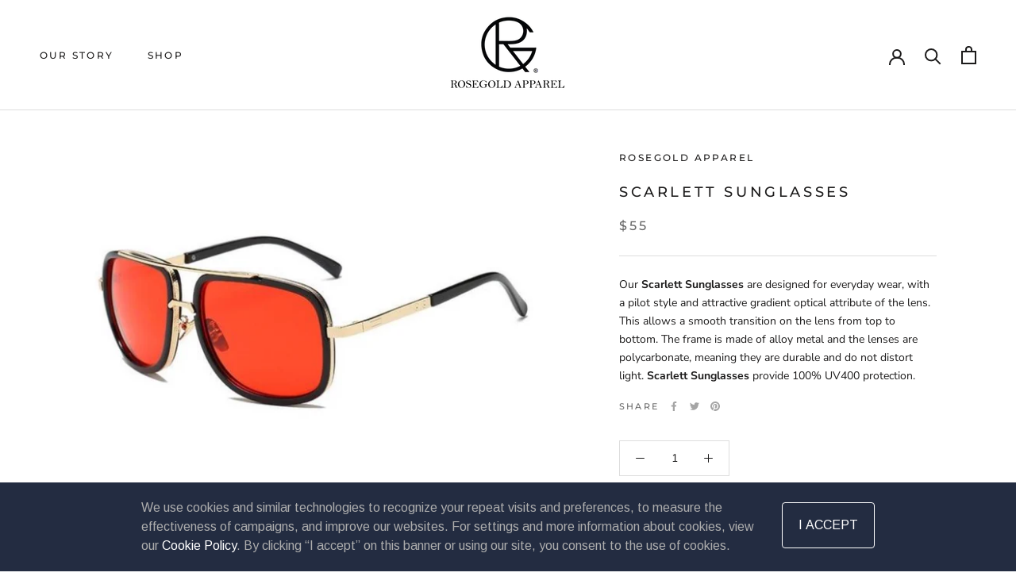

--- FILE ---
content_type: text/css
request_url: https://rosegoldapparel.com/cdn/shop/t/4/compiled_assets/styles.css?1884
body_size: -509
content:
#lh-cookie-bar{font-family:var(--lh-font-family);background:#232c41;display:block;position:fixed;bottom:0px;width:100%;left:0px;color:#fff;z-index:9999;width:100%}#lh-cookie-bar[data-position="top"]{bottom:auto;top:0}#lh-cookie-bar p{width:85%;float:left;display:inline-block;font-size:16px;line-height:24px;color:#adadad;margin:0}#lh-cookie-bar button{float:right;background:transparent;border:1px solid #fff;color:#fff;padding:15px 20px;text-transform:uppercase;font-size:16px;margin-top:5px;border-radius:4px}#lh-cookie-bar a{color:#fff}#lh-cookie-bar #lh-contentcookie{padding:20px 50px;width:80%;margin:auto}#lh-cookie-bar .lh-clear{clear:both}@media screen and (max-width: 767px){#lh-cookie-bar p{width:100%;font-size:15px}#lh-cookie-bar button{width:100%}#lh-cookie-bar a{color:#fff}#lh-cookie-bar #lh-contentcookie{padding:20px 0px;width:90%;margin:auto}}.mix-1031844690{color:red}


--- FILE ---
content_type: text/javascript
request_url: https://rosegoldapparel.com/cdn/shop/t/4/assets/custom.js?v=183944157590872491501599681333
body_size: -793
content:
//# sourceMappingURL=/cdn/shop/t/4/assets/custom.js.map?v=183944157590872491501599681333


--- FILE ---
content_type: text/javascript
request_url: https://rosegoldapparel.com/cdn/shop/t/4/compiled_assets/scripts.js?1884
body_size: -251
content:
(function(){var __sections__={};(function(){for(var i=0,s=document.getElementById("sections-script").getAttribute("data-sections").split(",");i<s.length;i++)__sections__[s[i]]=!0})(),function(){if(__sections__.layouthub_cookie_bar)try{(()=>{function setCookie(cname,cvalue,exdays){var d=new Date;d.setTime(d.getTime()+exdays*24*60*60*1e3);var expires="expires="+d.toUTCString();document.cookie=cname+"="+cvalue+";"+expires+";path=/"}function getCookie(cname){for(var name=cname+"=",ca=document.cookie.split(";"),i=0;i<ca.length;i++){for(var c=ca[i];c.charAt(0)==" ";)c=c.substring(1);if(c.indexOf(name)==0)return c.substring(name.length,c.length)}return""}function AcceptCookies(){setCookie("lhCookies","yes",365),document.querySelector("#lh-cookie-bar").style.display="none"}let cookie_bar=document.querySelector("#lh-cookie-bar");cookie_bar&&(getCookie("lhCookies")?cookie_bar.style.display="none":cookie_bar.style.display="block");let cookie_btn=document.querySelector("#lh-cookie-btn");cookie_btn&&cookie_btn.addEventListener("click",AcceptCookies)})()}catch(e){console.error(e)}}()})();
//# sourceMappingURL=/cdn/shop/t/4/compiled_assets/scripts.js.map?1884=
